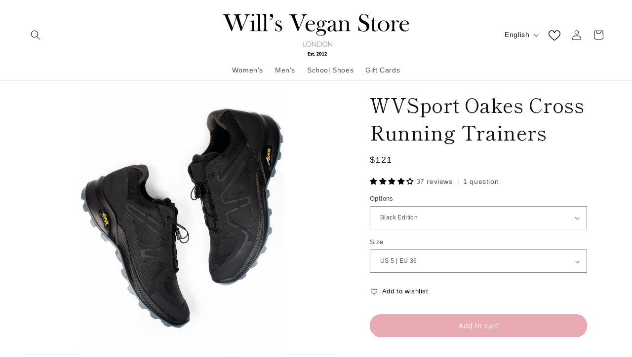

--- FILE ---
content_type: text/javascript
request_url: https://www.wills-vegan-store.com/cdn/shop/t/15/assets/product-form.js?v=174485192898705382091765908277
body_size: 777
content:
customElements.get("product-form")||customElements.define("product-form",class extends HTMLElement{constructor(){super(),this.form=this.querySelector("form"),this.form.querySelector("[name=id]").disabled=!1,this.form.addEventListener("submit",this.onSubmitHandler.bind(this)),this.cart=document.querySelector("cart-notification")||document.querySelector("cart-drawer"),this.productInput=this.form.querySelector("[name=product_id]"),this.variantInput=this.form.querySelector("[name=id]"),this.sizePositionInput=this.form.querySelector("[name=size_position]"),this.submitButton=this.querySelector('[type="submit"]'),this.submitButtonText=this.submitButton.querySelector("span"),this.isWholesaleCustomer=this.dataset.wholesaleCustomer==="true"||this.submitButton.getAttribute("data-company")==="true",this.showingRoomingErrorActive=!1,document.querySelector("cart-drawer")&&this.submitButton.setAttribute("aria-haspopup","dialog"),this.hideErrors=this.dataset.hideErrors==="true"}async getCartData(){return await(await fetch("/cart.json")).json()}showShowroomError(){this.showingRoomingErrorActive=!0;const errorDiv=document.createElement("div");errorDiv.classList.add("showroom-error"),errorDiv.innerHTML=window.showingRoomingErroText,this.form.after(errorDiv),setTimeout(()=>{const errorBox=document.querySelector(".showroom-error");errorBox&&errorBox.remove(),this.showingRoomingErrorActive=!1},5e3)}checkForShowrooming(cartData){const variantData=JSON.parse(document.querySelector('variant-selects script[type="application/json"][data-all-variants]').textContent);console.log(variantData);const thisItem=variantData.find(object=>object.id===Number(this.variantInput.value)),optionNumer=`option${Number(this.sizePositionInput.value)+1}`,matchedItems=cartData.items.filter(object=>object.product_id===Number(this.productInput.value));if(console.log(matchedItems),matchedItems.length&&matchedItems[0].variant_options[Number(this.sizePositionInput.value)]!=thisItem[optionNumer])if(matchedItems[0].variant_options.length>1){if(matchedItems[0].variant_options[Number(this.sizePositionInput.value)-1]!=thisItem[optionNumer-1])return!0}else return!0;return!1}async onSubmitHandler(evt){if(evt.preventDefault(),this.submitButton.getAttribute("aria-disabled")==="true")return;if(this.handleErrorMessage(),this.sizePositionInput&&!this.isWholesaleCustomer){const cartData=await this.getCartData();if(this.checkForShowrooming(cartData)===!0)return this.showingRoomingErrorActive===!1&&this.showShowroomError(),!1}this.submitButton.setAttribute("aria-disabled",!0),this.submitButton.classList.add("loading"),this.querySelector(".loading__spinner").classList.remove("hidden");const config=fetchConfig("javascript");config.headers["X-Requested-With"]="XMLHttpRequest",delete config.headers["Content-Type"];const formData=new FormData(this.form);this.cart&&(formData.append("sections",this.cart.getSectionsToRender().map(section=>section.id)),formData.append("sections_url",window.location.pathname),this.cart.setActiveElement(document.activeElement)),config.body=formData,fetch(`${routes.cart_add_url}`,config).then(response=>response.json()).then(response=>{if(response.status){publish(PUB_SUB_EVENTS.cartError,{source:"product-form",productVariantId:formData.get("id"),errors:response.errors||response.description,message:response.message}),this.handleErrorMessage(response.description);const soldOutMessage=this.submitButton.querySelector(".sold-out-message");if(!soldOutMessage)return;this.submitButton.setAttribute("aria-disabled",!0),this.submitButtonText.classList.add("hidden"),soldOutMessage.classList.remove("hidden"),this.error=!0;return}else if(!this.cart){window.location=window.routes.cart_url;return}this.error||publish(PUB_SUB_EVENTS.cartUpdate,{source:"product-form",productVariantId:formData.get("id"),cartData:response}),this.error=!1;const quickAddModal=this.closest("quick-add-modal");quickAddModal?(document.body.addEventListener("modalClosed",()=>{setTimeout(()=>{this.cart.renderContents(response)})},{once:!0}),quickAddModal.hide(!0)):this.cart.renderContents(response)}).catch(e=>{console.error(e)}).finally(()=>{this.submitButton.classList.remove("loading"),this.cart&&this.cart.classList.contains("is-empty")&&this.cart.classList.remove("is-empty"),this.error||this.submitButton.removeAttribute("aria-disabled"),this.querySelector(".loading__spinner").classList.add("hidden")})}handleErrorMessage(errorMessage=!1){this.hideErrors||(this.errorMessageWrapper=this.errorMessageWrapper||this.querySelector(".product-form__error-message-wrapper"),this.errorMessageWrapper&&(this.errorMessage=this.errorMessage||this.errorMessageWrapper.querySelector(".product-form__error-message"),this.errorMessageWrapper.toggleAttribute("hidden",!errorMessage),errorMessage&&(this.errorMessage.textContent=errorMessage)))}toggleSubmitButton(disable=!0,text){disable?(this.submitButton.setAttribute("disabled","disabled"),text&&(this.submitButtonText.textContent=text)):(this.submitButton.removeAttribute("disabled"),this.submitButtonText.textContent=window.variantStrings.addToCart)}get variantIdInput(){return this.form.querySelector("[name=id]")}});
//# sourceMappingURL=/cdn/shop/t/15/assets/product-form.js.map?v=174485192898705382091765908277


--- FILE ---
content_type: application/javascript; charset=utf-8
request_url: https://g10696554090.co/gr?id=-MdGY-BnC15frDhmT_4y&refurl=&winurl=https%3A%2F%2Fwww.wills-vegan-store.com%2Fproducts%2Fvegan-oakes-cross-running-trainers-womens-wvsport
body_size: 236
content:
if (typeof georedirect1624865768403loaded === "function") { georedirect1624865768403loaded(); }if (typeof georedirectLoaded !== "undefined" && typeof georedirectLoaded["-MdGY-BnC15frDhmT_4y"] === "function") { georedirectLoaded["-MdGY-BnC15frDhmT_4y"](); }if (typeof georedirect1624865768403Status === "function") { georedirect1624865768403Status(0); }/*geo targetly - geo redirect - run*/

--- FILE ---
content_type: text/json
request_url: https://conf.config-security.com/model
body_size: 84
content:
{"title":"recommendation AI model (keras)","structure":"release_id=0x3e:72:6c:45:47:61:25:55:5c:7b:6b:2a:4c:23:72:27:2f:39:7c:5d:51:6a:3d:63:68:55:5f:77:24;keras;hrnxcmac6j3urtpnrvo0cbs8glz5ovxsmxz42uqx35dc7bwpdogu2jmyhxc60gh4a9911i05","weights":"../weights/3e726c45.h5","biases":"../biases/3e726c45.h5"}